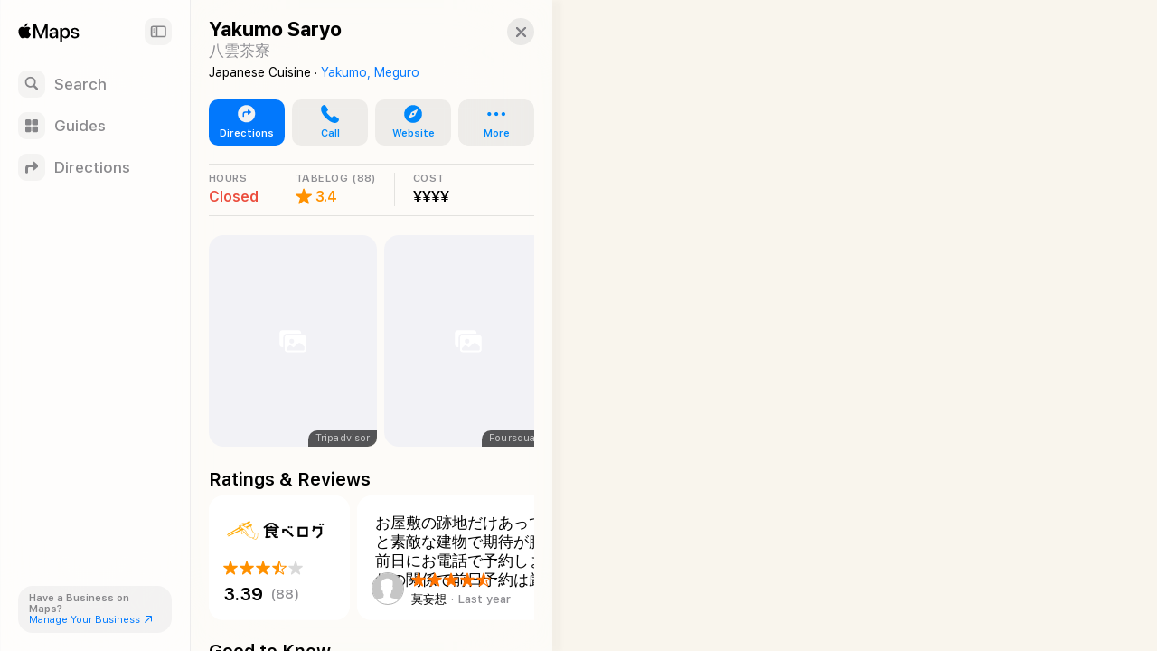

--- FILE ---
content_type: text/html; charset=utf-8
request_url: https://maps.apple.com/place?address=4-7%2C%20Yakumo%203-Ch%C5%8Dme%2C%20Meguro%2C%20Tokyo%2C%20Japan%20152-0023&coordinate=35.6190625%2C139.6675492&name=Yakumo%20Saryo&place-id=IDC4DA5DCF6F4C3A3&_provider=9902
body_size: 12747
content:
<!DOCTYPE html><html lang="en-US" dir="ltr"><head><meta charset="utf-8"><meta name="viewport" content="width=device-width, initial-scale=1.0, user-scalable=no"><meta name="format-detection" content="address=no"><title>Yakumo Saryo in Meguro, Tokyo, Japan - Apple Maps</title><meta name="referrer" content="origin"><meta name="color-scheme" content="light dark"><meta name="apple-itunes-app" content="app-id=915056765"><link rel="canonical" href="https://maps.apple.com/place?place-id=IDC4DA5DCF6F4C3A3"><meta property="place:location:latitude" content="35.6190625"><meta property="place:location:longitude" content="139.6675492"><meta property="og:title" content="Yakumo Saryo"><meta property="og:image" content="https://snapshot.apple-mapkit.com/api/v1/snapshot?center=35.6190625,139.6675492&amp;spn=0.008993300000000204,0.011063100000001214&amp;annotations=%5B%7B%22point%22%3A%2235.6190625%2C139.6675492%22%2C%22markerStyle%22%3A%22large%22%2C%22attrs%22%3A%227db693%3B4%3A10%2C6%3A264%2C10%3A0%2C82%3A1%2C85%3A15%2C89%3A3%2C164%3A1%2C193%3A1%22%7D%5D&amp;size=450x300&amp;scale=2&amp;teamId=C5U892736Y&amp;keyId=GJ5GZDFL89&amp;signature=8o8mjmTB8XDvojrm8OsK_3G1Uwi6JA7PMyAgm9tvUJDtlXX2GYQzGgHJQprPKNOeh0cOTQkdlSgr-98HdpnhOg"><meta property="og:image:width" content="450"><meta property="og:image:height" content="300"><meta property="twitter:card" content="summary_large_image"><meta name="description" content=" View details about Yakumo Saryo in Meguro, Tokyo, Japan on Apple Maps. Address, driving directions, images, nearby attractions and more."><link rel="stylesheet" href="https://www.apple.com/wss/fonts/?families=SF+Pro,v4|SF+Pro+Icons,v3"><link rel="stylesheet" href="/static/maps-app-web-client/apl/apl/apl.css"><link rel="stylesheet" href="/static/maps-app-web-client/smartcard.css?appVersion=1.5.324"><link rel="stylesheet" href="/static/maps-app-web-client/_common.css?appVersion=1.5.324"><link rel="stylesheet" href="/static/shell.css?appVersion=1.5.324"><link rel="stylesheet" href="/static/maps-app-web-client/search.css?appVersion=1.5.324"><link rel="preconnect" href="https://cdn.apple-mapkit.com" crossorigin><link rel="icon" type="image/png" sizes="120x120" href="/static/maps-app-web-client/images/maps-app-icon-120x120.png"><link rel="apple-touch-icon" href="/static/maps-app-web-client/images/maps-app-icon-180x180.png"><link rel="apple-touch-icon" sizes="120x120" href="/static/maps-app-web-client/images/maps-app-icon-120x120.png"><link rel="apple-touch-icon" sizes="152x152" href="/static/maps-app-web-client/images/maps-app-icon-152x152.png"><link rel="apple-touch-icon" sizes="167x167" href="/static/maps-app-web-client/images/maps-app-icon-167x167.png"><link rel="apple-touch-icon" sizes="180x180" href="/static/maps-app-web-client/images/maps-app-icon-180x180.png"><script src="/static/maps-app-web-client/mapkitjs/mapkit.core.js?appVersion=1.5.324" data-dist-url="/static/maps-app-web-client/mapkitjs" data-libraries="map,services,spi,spi-services" data-callback="mapkitCallback" data-token="eyJhbGciOiJFUzI1NiIsInR5cCI6IkpXVCIsImtpZCI6IkdKNUdaREZMODkifQ.eyJpc3MiOiJDNVU4OTI3MzZZIiwib3JpZ2luIjoiaHR0cHM6Ly9iZXRhLm1hcHMuYXBwbGUuY29tLGh0dHBzOi8vbWFwcy5hcHBsZS5jb20iLCJpYXQiOjE3NjkyODQwOTMsImV4cCI6MTc3OTY1MjA5M30.hUMA2dI6KHt7h6AzEIbSkC4PiOuUNaSz0KP4loYYfNvAC4lnGcwudGXilcjiAD4QLF1AG5OBCj9iIn_SIv3IBw" async></script><script defer src="/static/shell.js?appVersion=1.5.324"></script><script type="application/ld+json">{
    "@context": "https://schema.org",
    "@type": "Organization",
    "name": "Apple Maps",
    "alternateName": [
        " Maps",
        "Maps"
    ],
    "url": "https://maps.apple.com/",
    "logo": "https://maps.apple.com/static/maps-app-web-client/images/maps-app-icon-180x180.png",
    "sameAs": [
        "https://en.wikipedia.org/wiki/Apple_Maps",
        "https://www.wikidata.org/wiki/Q276101"
    ],
    "parentOrganization": {
        "@type": "Organization",
        "name": "Apple",
        "url": "https://www.apple.com/",
        "sameAs": [
            "https://x.com/Apple",
            "https://www.linkedin.com/company/apple",
            "https://en.wikipedia.org/wiki/Apple_Inc.",
            "https://www.wikidata.org/wiki/Q312"
        ]
    }
} </script></head><body><div id="shell-wrapper" class="ssr no-card"><div id="shell-overlay"></div><div id="shell-custom-header"><div class="mw-inner"><div id="shell-custom-header-portal" aria-hidden="true"></div></div></div><div id="shell-container"><div id="shell-map-outer"><div id="shell-map" role="application" aria-label="Map"></div><div id="shell-map-overlay"></div><div id="shell-map-controls"></div></div></div><div id="shell-nav"><div class="mw-nav-bar"><div class="nav-header"><div class="mw-left-section"><div role="text" lang="en-US" class="mw-brand" aria-label="Apple Maps"></div><h1 class="visually-hidden">Apple Maps</h1><span class="beta-pill"><svg viewBox="0 0 42 19"><g fill="none"><rect width="42" height="19" rx="9.5"></rect><path fill="#fff" d="M9.32 13h2.352c.502 0 .932-.08 1.29-.24.357-.16.633-.388.826-.685.193-.297.29-.65.29-1.061v-.01c0-.306-.067-.58-.199-.824a1.616 1.616 0 0 0-.555-.594 1.876 1.876 0 0 0-.834-.278v-.082a1.39 1.39 0 0 0 .628-.279c.186-.145.334-.325.445-.54.11-.214.165-.444.165-.69v-.01c0-.36-.085-.67-.255-.932a1.654 1.654 0 0 0-.729-.607c-.316-.143-.694-.214-1.136-.214H9.32v.894h2.032c.405 0 .72.092.944.275.225.184.338.442.338.774v.01c0 .34-.124.6-.372.778-.247.178-.613.267-1.098.267H9.32v.835h2.065c.344 0 .632.043.865.13.233.085.408.213.526.383.118.17.177.382.177.633v.01c0 .378-.127.666-.382.865-.255.199-.629.298-1.121.298H9.32V13Zm-.55 0h1.098V5.954H8.771V13Zm6.823 0h4.476v-.947H16.69V9.867h3.198v-.91H16.69V6.9h3.38v-.947h-4.477zm7.957 0h1.096V6.9h2.214v-.946h-5.524v.947h2.213zm3.42 0h1.153l1.943-5.809h.334V5.954h-.886L26.97 13Zm1.226-1.904h3.822l-.305-.878h-3.21l-.307.878ZM32.09 13h1.153L30.7 5.954h-.553v1.237L32.09 13Z"></path></g></svg></span></div><button class="nav-expand-button" tabindex="0" aria-expanded="true" aria-controls="shell-nav" aria-label="Sidebar"><span class="sc-symbol sidebar-left-semibold"></span></button></div><div class="nav-button-group"><button class="nav-button search-button" tabindex="0" aria-label="Search"><span class="nav-icon search-icon"><span class="sc-symbol magnifyingglass-semibold"></span></span><span class="nav-label">Search</span></button><button class="nav-button guides-button" tabindex="0" aria-label="Guides"><span class="nav-icon guides-icon"><span class="sc-symbol square-grid-2x2-fill-semibold"></span></span><span class="nav-label">Guides</span></button><button class="nav-button directions-button" tabindex="0" aria-label="Directions"><span class="nav-icon directions-icon"><span class="sc-symbol arrow-triangle-turn-up-right-semibold"></span></span><span class="nav-label">Directions</span></button></div><section class="bc-pill"><div class="bc-link-question">Have a Business on Maps?</div><a class="bc-link" href="https://businessconnect.apple.com/?utm_source=maps.apple.com" target="_blank" tabindex="0"><span>Manage Your Business</span><span class="sc-symbol arrow-up-right"></span></a></section></div></div><div id="shell-tray"><div id="shell-tray-bg"></div><div id="shell-tray-card-container"><div class="mw-card" data-ref="15874526630005490595" module-type="place"><div class="mw-card-handle"></div><div class="mw-inner"><div class="sc-container sc-room-for-close" tabindex="-1"><div class="sc-fixed-header"><h1 class="sc-header-title mw-shell-custom-header" aria-hidden="true" dir="auto">Yakumo Saryo</h1></div><div class="button-container"><div aria-label="Close" class="mw-close" role="button" tabindex="0"><div class="sc-symbol xmark"></div></div></div><div class="sc-container-inner"><div id="axHeader" class="sc-header-container"><h1 class="sc-header-title" dir="auto">Yakumo Saryo</h1><div class="sc-header-subtitle">八雲茶寮</div><div class="sc-header-containment-feature"><span>Japanese Cuisine · </span><a href="/place?auid=9694125078621529934&amp;lsp=9902" data-shell-nav="{&quot;muid&quot;:&quot;9694125078621529934&quot;,&quot;resultProviderId&quot;:9902}" class="sc-header-contained-place">Yakumo, Meguro</a></div></div><div class="sc-container-content"><div id="axUnifiedActionRow" class="sc-unified-action-row-container"><a class="sc-primary-button sc-unified-action-row-item" href="/directions?destination=Yakumo%20Saryo%2C%204-7%2C%20Yakumo%203-Ch%C5%8Dme%2C%20Meguro%2C%20Tokyo%2C%20Japan%20152-0023&amp;destination-place-id=IDC4DA5DCF6F4C3A3&amp;mode=driving" data-directions-link="true" data-ref="15874526630005490595"><div class="sc-icon"><div class="sc-symbol arrow-triangle-turn-up-right-circle-fill"></div></div><div class="sc-unified-action-row-title">Directions</div></a><a href="tel:+81357311620" class="sc-unified-action-row-item" role="button" id="axUnifiedActionRowItem-Call" tabindex="0" aria-label="Call"><div class="sc-icon"><div class="sc-symbol phone-fill"></div></div><div class="sc-unified-action-row-title mw-dir-label">Call</div></a><a href="https://yakumosaryo.jp" target="_blank" class="sc-unified-action-row-item" role="button" id="axUnifiedActionRowItem-Website" tabindex="0" aria-label="Website"><div class="sc-icon"><div class="sc-symbol safari-fill"></div></div><div class="sc-unified-action-row-title mw-dir-label">Website</div></a><div class="mw-popup-menu"><ui-menu offsetLeft="6" offsetTop="2" containerBasis="#shell-tray"><div class="mw-controls" aria-haspopup="menu" tabindex="0" data-menu-index="0"><div class="mw-toggle" tabindex="-1"><a class="sc-unified-action-row-item"><div class="sc-icon"><div class="sc-symbol ellipsis"></div></div><div class="sc-unified-action-row-title mw-dir-label">More</div></a></div></div><div class="mw-menu-wrapper closed"><div class="mw-menu"><div class="mw-content"><div class="mw-popup-menu-row-item"><a href="https://businessconnect.apple.com/?claimId=15874526630005490595&amp;utm_source=maps.apple.com" target="_blank" class="mw-popup-menu-row-content" tabindex="0"><div tabindex="-1"><div class="mw-popup-menu-row-item-title">Claim This Place</div><div class="sc-icon"><div class="sc-symbol checkmark-seal"></div></div></div></a></div></div></div></div></ui-menu></div></div><div id="axRibbon" class="sc-ribbon-container sc-ribbon-hairline"><horizontal-pages offset="20" snapPosition="start"><div class="mw-scrollable"><div class="sc-ribbon-item sc-hours clickable"><div class="sc-ribbon-header">HOURS</div><div class="sc-ribbon-content"><div class="sc-place-closed">Closed</div></div></div><div class="sc-ribbon-item sc-rating"><div class="sc-ribbon-header" aria-label="88 Ratings on Tabelog"><div class="sc-ribbon-header-text">TABELOG</div><div>(88)</div></div><div class="sc-ribbon-content"><div class="sc-medium-rating"><div class="sc-icon"><div class="sc-symbol star-fill" aria-label="3.39 out of 5 stars"></div></div></div><div class="sc-value">3.4</div></div></div><div class="sc-ribbon-item sc-price-range"><div class="sc-ribbon-header">COST</div><div class="sc-ribbon-content" aria-label="Prices: 4 out of 4"><span class="">¥</span><span class="">¥</span><span class="">¥</span><span class="">¥</span></div></div></div><div class="mw-controls"><div class="sc-arrow-buttons"><button class="mw-back" aria-label="Back" type="button"><div class="sc-symbol chevron-compact-left"></div></button><button class="mw-forward" aria-label="Forward" type="button"><div class="sc-symbol chevron-compact-right"></div></button></div></div></horizontal-pages></div><div id="axPhotos" class="sc-photos"><horizontal-pages offset="20" snapPosition="start"><div class="mw-scrollable"><a class="sc-photo-item sc-item" href="#" target="_blank" rel="noopener" data-shell-gallery="{&quot;index&quot;:0,&quot;displayFullScreenPhotoGallery&quot;:true,&quot;showingAlbums&quot;:false,&quot;poiTitle&quot;:&quot;Yakumo Saryo&quot;}" tabindex="0"><scheduled-image urls="{&quot;default&quot;:{&quot;2&quot;:&quot;https://media-cdn.tripadvisor.com/media/photo-s/17/5d/a8/f5/photo2jpg.jpg&quot;}}" serial="true" lazyLoad="true" scrollRoot=".mw-scrollable" scrollRootKey="8-158745266300054905951769284093986" axLabel="Yakumo Saryo" role="img"></scheduled-image><div class="sc-photo-item-attribution">Tripadvisor</div></a><a class="sc-photo-item sc-item" href="#" target="_blank" rel="noopener" data-shell-gallery="{&quot;index&quot;:1,&quot;displayFullScreenPhotoGallery&quot;:true,&quot;showingAlbums&quot;:false,&quot;poiTitle&quot;:&quot;Yakumo Saryo&quot;}" tabindex="0"><scheduled-image urls="{&quot;default&quot;:{&quot;2&quot;:&quot;https://irs1.4sqi.net/img/general/600x600/363098_UF8kZ4FAEmdl6yA8m3PdoShEMYE3hB7aalDb5BDbRs4.jpg&quot;}}" serial="true" lazyLoad="true" scrollRoot=".mw-scrollable" scrollRootKey="8-158745266300054905951769284093986" axLabel="Photo from Foursquare" role="img"></scheduled-image><div class="sc-photo-item-attribution">Foursquare</div></a><a class="sc-photo-item sc-item" href="#" target="_blank" rel="noopener" data-shell-gallery="{&quot;index&quot;:2,&quot;displayFullScreenPhotoGallery&quot;:true,&quot;showingAlbums&quot;:false,&quot;poiTitle&quot;:&quot;Yakumo Saryo&quot;}" tabindex="0"><scheduled-image urls="{&quot;default&quot;:{&quot;2&quot;:&quot;https://media-cdn.tripadvisor.com/media/photo-s/08/97/14/82/caption.jpg&quot;}}" serial="true" lazyLoad="true" scrollRoot=".mw-scrollable" scrollRootKey="8-158745266300054905951769284093986" axLabel="八雲茶寮" role="img"></scheduled-image><div class="sc-photo-item-attribution">Tripadvisor</div></a><a class="sc-photo-item sc-item" href="#" target="_blank" rel="noopener" data-shell-gallery="{&quot;index&quot;:3,&quot;displayFullScreenPhotoGallery&quot;:true,&quot;showingAlbums&quot;:false,&quot;poiTitle&quot;:&quot;Yakumo Saryo&quot;}" tabindex="0"><scheduled-image urls="{&quot;default&quot;:{&quot;2&quot;:&quot;https://tblg.k-img.com/restaurant/images/Rvw/292155/cb35a8b42cffa3c0c3851474c6de072e.jpg&quot;}}" serial="true" lazyLoad="true" scrollRoot=".mw-scrollable" scrollRootKey="8-158745266300054905951769284093986" axLabel="Photo from Tabelog" role="img"></scheduled-image><div class="sc-photo-item-attribution">Tabelog</div></a><a class="sc-photo-item sc-item" href="#" target="_blank" rel="noopener" data-shell-gallery="{&quot;index&quot;:4,&quot;displayFullScreenPhotoGallery&quot;:true,&quot;showingAlbums&quot;:false,&quot;poiTitle&quot;:&quot;Yakumo Saryo&quot;}" tabindex="0"><scheduled-image urls="{&quot;default&quot;:{&quot;2&quot;:&quot;https://irs1.4sqi.net/img/general/600x600/2778044_wysU3A0ffer6iZWQqqQBtMip2blWDMgzv-S_t9rZA9s.jpg&quot;}}" serial="true" lazyLoad="true" scrollRoot=".mw-scrollable" scrollRootKey="8-158745266300054905951769284093986" axLabel="Photo from Foursquare" role="img"></scheduled-image><div class="sc-photo-item-attribution">Foursquare</div></a><a class="sc-photo-item sc-item" href="#" target="_blank" rel="noopener" data-shell-gallery="{&quot;index&quot;:5,&quot;displayFullScreenPhotoGallery&quot;:true,&quot;showingAlbums&quot;:false,&quot;poiTitle&quot;:&quot;Yakumo Saryo&quot;}" tabindex="0"><scheduled-image urls="{&quot;default&quot;:{&quot;2&quot;:&quot;https://media-cdn.tripadvisor.com/media/photo-s/0e/a2/49/a2/dsc-1499-largejpg.jpg&quot;}}" serial="true" lazyLoad="true" scrollRoot=".mw-scrollable" scrollRootKey="8-158745266300054905951769284093986" axLabel="Photo from Tripadvisor" role="img"></scheduled-image><div class="sc-photo-item-attribution">Tripadvisor</div></a><a class="sc-photo-item sc-item" href="#" target="_blank" rel="noopener" data-shell-gallery="{&quot;index&quot;:6,&quot;displayFullScreenPhotoGallery&quot;:true,&quot;showingAlbums&quot;:false,&quot;poiTitle&quot;:&quot;Yakumo Saryo&quot;}" tabindex="0"><scheduled-image urls="{&quot;default&quot;:{&quot;2&quot;:&quot;https://irs1.4sqi.net/img/general/600x600/5269748_tqeoyk61knHFGxZJ9MUCLTOOjUi-p_ev51SvNBtrEjI.jpg&quot;}}" serial="true" lazyLoad="true" scrollRoot=".mw-scrollable" scrollRootKey="8-158745266300054905951769284093986" axLabel="Photo from Foursquare" role="img"></scheduled-image><div class="sc-photo-item-attribution">Foursquare</div></a><a class="sc-photo-item sc-item" href="#" target="_blank" rel="noopener" data-shell-gallery="{&quot;index&quot;:7,&quot;displayFullScreenPhotoGallery&quot;:true,&quot;showingAlbums&quot;:false,&quot;poiTitle&quot;:&quot;Yakumo Saryo&quot;}" tabindex="0"><scheduled-image urls="{&quot;default&quot;:{&quot;2&quot;:&quot;https://tblg.k-img.com/restaurant/images/Rvw/292155/d8281a2af2c034a84f92915155f3173f.jpg&quot;}}" serial="true" lazyLoad="true" scrollRoot=".mw-scrollable" scrollRootKey="8-158745266300054905951769284093986" axLabel="Photo from Tabelog" role="img"></scheduled-image><div class="sc-photo-item-attribution">Tabelog</div></a><a class="sc-photo-item sc-item" href="#" target="_blank" rel="noopener" data-shell-gallery="{&quot;index&quot;:8,&quot;displayFullScreenPhotoGallery&quot;:true,&quot;showingAlbums&quot;:false,&quot;poiTitle&quot;:&quot;Yakumo Saryo&quot;}" tabindex="0"><scheduled-image urls="{&quot;default&quot;:{&quot;2&quot;:&quot;https://media-cdn.tripadvisor.com/media/photo-s/08/97/14/6c/caption.jpg&quot;}}" serial="true" lazyLoad="true" scrollRoot=".mw-scrollable" scrollRootKey="8-158745266300054905951769284093986" axLabel="八雲茶寮" role="img"></scheduled-image><div class="sc-photo-item-attribution">Tripadvisor</div></a><a class="sc-photo-item sc-item" href="#" target="_blank" rel="noopener" data-shell-gallery="{&quot;index&quot;:9,&quot;displayFullScreenPhotoGallery&quot;:true,&quot;showingAlbums&quot;:false,&quot;poiTitle&quot;:&quot;Yakumo Saryo&quot;}" tabindex="0"><scheduled-image urls="{&quot;default&quot;:{&quot;2&quot;:&quot;https://media-cdn.tripadvisor.com/media/photo-s/17/5d/a8/f6/photo3jpg.jpg&quot;}}" serial="true" lazyLoad="true" scrollRoot=".mw-scrollable" scrollRootKey="8-158745266300054905951769284093986" axLabel="Yakumo Saryo" role="img"></scheduled-image><div class="sc-photo-item-attribution">Tripadvisor</div></a></div><div class="mw-controls"><div class="sc-arrow-buttons"><button class="mw-back" aria-label="Back" type="button"><div class="sc-symbol chevron-compact-left"></div></button><button class="mw-forward" aria-label="Forward" type="button"><div class="sc-symbol chevron-compact-right"></div></button></div></div></horizontal-pages></div><div class="sc-section-header-container"><h2 class="sc-section-header-title">Ratings &amp; Reviews</h2></div><div id="axRatingsReview" class="sc-rating-reviews"><horizontal-pages offset="20" snapPosition="start"><div class="mw-scrollable"><a class="sc-rating-container sc-item" href="https://tabelog.com/apple_maps_action?id=13111374" target="_blank" rel="noopener" tabindex="0"><div class="sc-vendor"><picture class="sc-vendor-logo"><source srcSet="https://gspe21-ssl.ls.apple.com/attributionsearch/snippet-tabelog-logo-1@2x.png 2x, https://gspe21-ssl.ls.apple.com/attributionsearch/snippet-tabelog-logo-1@3x.png 3x" media="(prefers-color-scheme: dark)"/><source srcSet="https://gspe21-ssl.ls.apple.com/attributionsearch/button-tabelog-1@2x.png 2x, https://gspe21-ssl.ls.apple.com/attributionsearch/button-tabelog-1@3x.png 3x"/><img src="https://gspe21-ssl.ls.apple.com/attributionsearch/button-tabelog-1@2x.png" alt="Tabelog"/></picture><picture class="sc-vendor-logo sc-dark-vendor-logo"><source srcSet="https://gspe21-ssl.ls.apple.com/attributionsearch/snippet-tabelog-logo-1@2x.png 2x, https://gspe21-ssl.ls.apple.com/attributionsearch/snippet-tabelog-logo-1@3x.png 3x"/><img src="https://gspe21-ssl.ls.apple.com/attributionsearch/snippet-tabelog-logo-1@2x.png" alt="Tabelog"/></picture></div><footer><div class="sc-rating"><div class="sc-value"><div class="sc-medium-rating" aria-label="3.39 out of 5 stars"><div class="sc-icon"><span class="sc-symbol star-fill sc-active" aria-label="Star"></span></div><div class="sc-icon"><span class="sc-symbol star-fill sc-active" aria-label="Star"></span></div><div class="sc-icon"><span class="sc-symbol star-fill sc-active" aria-label="Star"></span></div><div class="sc-icon"><span class="sc-symbol star-lefthalf-fill sc-active" aria-label="Half Star"></span></div><div class="sc-icon"><span class="sc-symbol star-fill" aria-label="Inactive Star"></span></div></div></div></div><div class="sc-short-rating"><div class="sc-value"><div class="sc-medium-rating" aria-label="3.39 out of 5 stars"><span class="sc-score">3.39</span></div><div class="sc-total-ratings" aria-label="88 reviews on Tabelog">(88)</div></div></div></footer></a><a class="sc-review sc-item" dir="ltr" href="https://tabelog.com/apple_maps_action?id=13111374&amp;component=review&amp;cid=205483366&amp;action=view&amp;language=en-US" target="_blank"><div class="sc-review-snippet">お屋敷の跡地だけあって立派な石垣と素敵な建物で期待が膨らみます♪ 前日にお電話で予約しました。 仕入れの関係で前日予約は厳しいと伺っていたので心配していましたが、快く受けて入れくださってよかったです。 春の食材を使ったお料理の数々。 食材を最大限に活かし、お出汁も丁寧にとってあるので身体に染み...</div><footer dir="ltr"><div class="sc-reviewer-avatar"><div class="sc-inner" aria-label="User profile image for 莫妄想"></div></div><div class="sc-rating"><div class="sc-value"><div class="sc-max-rating" aria-label="4.4 out of 5 stars"><div class="sc-icon"><span class="sc-symbol star-fill sc-active" aria-label="Star"></span></div><div class="sc-icon"><span class="sc-symbol star-fill sc-active" aria-label="Star"></span></div><div class="sc-icon"><span class="sc-symbol star-fill sc-active" aria-label="Star"></span></div><div class="sc-icon"><span class="sc-symbol star-fill sc-active" aria-label="Star"></span></div><div class="sc-icon"><span class="sc-symbol star-lefthalf-fill sc-active" aria-label="Half Star"></span></div></div></div></div><div class="sc-value"><div class="sc-reviewer-name" dir="ltr">莫妄想</div><div class="sc-review-time">Last year</div></div></footer></a></div><div class="mw-controls"><div class="sc-arrow-buttons"><button class="mw-back" aria-label="Back" type="button"><div class="sc-symbol chevron-compact-left"></div></button><button class="mw-forward" aria-label="Forward" type="button"><div class="sc-symbol chevron-compact-right"></div></button></div></div></horizontal-pages></div><div class="sc-section-header-container"><h2 class="sc-section-header-title">Good to Know</h2></div><div id="axGoodToKnow" class="sc-platter-container sc-good-to-know" data-count="4"><div class="sc-amenity"><div class="sc-icon"><div class="sc-symbol barservicefullbar"></div></div><div class="sc-amenity-name">Full Bar</div></div><div class="sc-amenity"><div class="sc-icon"><div class="sc-symbol person-3-fill"></div></div><div class="sc-amenity-name">Good for Groups</div></div><div class="sc-amenity"><div class="sc-icon"><div class="sc-symbol reservations"></div></div><div class="sc-amenity-name">Accepts Reservations</div></div><div class="sc-amenity"><div class="sc-icon"><div class="sc-symbol creditcard-fill"></div></div><div class="sc-amenity-name">Accepts Credit Cards</div></div></div><div class="sc-section-header-container"><h2 class="sc-section-header-title">Featured</h2></div><div id="axGuides" class="sc-featured-guides"><section class="mw-guide-list"><div class="mw-guide-list-items"><horizontal-pages offset="20" snapPosition="start"><div class="mw-scrollable"><a class="mw-brick" data-guide-ref="{&quot;muid&quot;:&quot;1180752481079908765&quot;,&quot;resultProviderId&quot;:9902}"><scheduled-image urls="{&quot;default&quot;:{&quot;1&quot;:&quot;https://is1-ssl.mzstatic.com/image/thumb/nnoGHEv0vVKzMnX42NKEdw/332x422bb.jpg&quot;,&quot;2&quot;:&quot;https://is1-ssl.mzstatic.com/image/thumb/nnoGHEv0vVKzMnX42NKEdw/664x844bb.jpg&quot;,&quot;3&quot;:&quot;https://is1-ssl.mzstatic.com/image/thumb/nnoGHEv0vVKzMnX42NKEdw/996x1266bb.jpg&quot;},&quot;webp&quot;:{&quot;1&quot;:&quot;https://is1-ssl.mzstatic.com/image/thumb/nnoGHEv0vVKzMnX42NKEdw/332x422bb.webp&quot;,&quot;2&quot;:&quot;https://is1-ssl.mzstatic.com/image/thumb/nnoGHEv0vVKzMnX42NKEdw/664x844bb.webp&quot;,&quot;3&quot;:&quot;https://is1-ssl.mzstatic.com/image/thumb/nnoGHEv0vVKzMnX42NKEdw/996x1266bb.webp&quot;}}" serial="true" lazyLoad="false" scrollRoot=".mw-scrollable" scrollRootKey="sc-mod-FeaturedGuides-13" role="img"></scheduled-image><div class="mw-brick-gradient"></div><div class="mw-brick-content"><div class="mw-cc-publisher mw-brick-logo" aria-label="Louis Vuitton City Guide" dir="ltr"><picture><source srcSet="https://cdn.apple-mapkit.com/md/v1/icon?subtype=logo&amp;id=1000374&amp;scale=1&amp;accessKey=1769285404_5221709426072729138_%2F_fTOA01tby%2FnuF6Gkd4ZwjtL4TJHXQfb6mnj1w4mxn7g%3D&amp;v=2601241 1x, https://cdn.apple-mapkit.com/md/v1/icon?subtype=logo&amp;id=1000374&amp;scale=2&amp;accessKey=1769285404_5221709426072729138_%2F_fTOA01tby%2FnuF6Gkd4ZwjtL4TJHXQfb6mnj1w4mxn7g%3D&amp;v=2601241 2x, https://cdn.apple-mapkit.com/md/v1/icon?subtype=logo&amp;id=1000374&amp;scale=3&amp;accessKey=1769285404_5221709426072729138_%2F_fTOA01tby%2FnuF6Gkd4ZwjtL4TJHXQfb6mnj1w4mxn7g%3D&amp;v=2601241 3x"/><img src="https://cdn.apple-mapkit.com/md/v1/icon?subtype=logo&amp;id=1000374&amp;scale=1&amp;accessKey=1769285404_5221709426072729138_%2F_fTOA01tby%2FnuF6Gkd4ZwjtL4TJHXQfb6mnj1w4mxn7g%3D&amp;v=2601241" alt="Louis Vuitton City Guide"/></picture></div><h3 class="mw-brick-title" dir="ltr">24 Hours in Tokyo</h3></div></a></div><div class="mw-controls"><div class="sc-arrow-buttons"><button class="mw-back" aria-label="Back" type="button"><div class="sc-symbol chevron-compact-left"></div></button><button class="mw-forward" aria-label="Forward" type="button"><div class="sc-symbol chevron-compact-right"></div></button></div></div></horizontal-pages></div></section></div><div class="sc-section-header-container sc-details-title"><h2 class="sc-section-header-title">Details</h2></div><div id="axDetails" class="sc-place-details"><div id="axHours" class="sc-platter-container sc-business-hours"><foldable-element foldedFullToggle="true" unfoldedFullToggle="true"><div class="mw-folded-content"><section class="sc-platter-cell"><header><h3 class="sc-platter-cell-title">Hours</h3></header><div class="sc-platter-cell-content"><div class="sc-todays-row-hours" id="axHoursSummaryHours"></div><div class="sc-opening-state sc-place-closed-today" id="axHoursSummaryClosedTodayState">Closed Today</div></div></section></div><div class="mw-unfolded-content"><section class="sc-platter-cell"><header><h3 class="sc-platter-cell-title">Hours</h3></header><div class="sc-platter-cell-content"><div class="sc-hours-unfolded"><div class="sc-opening-row"><div class="sc-opening-state sc-place-closed-today">Closed Today</div></div><div class="sc-hours-row" role="text"><div class="sc-day-range sc-hours-day">Sunday</div><div class="sc-hours-range"><div class="sc-time-range">Closed</div></div></div><div class="sc-hours-row" role="text"><div class="sc-day-range sc-hours-day">Mon – Sat</div><div class="sc-hours-range"><div class="sc-time-range"><span>9:00</span><span class="sc-time-period">AM</span><span> - </span><span>5:00</span><span class="sc-time-period">PM</span></div><div class="sc-time-range"><span>6:00</span><span class="sc-time-period">PM</span><span> - </span><span>9:30</span><span class="sc-time-period">PM</span></div></div></div></div></div></section></div><div class="mw-controls"><button class="mw-toggle" aria-expanded="false"><div class="sc-symbol chevron-down"></div></button></div></foldable-element></div><div class="sc-platter-container "><section class="sc-platter-cell"><a href="https://yakumosaryo.jp" target="_blank"><header class="none"><h3 class="sc-platter-cell-title">Website</h3></header><div class="sc-platter-cell-content sc-website">yakumosaryo.jp</div></a></section><section class="sc-platter-cell"><a aria-label="Call +81 3 5731 1620" href="tel:+81357311620"><header class="sc-platter-cell-hairline-top"><h3 class="sc-platter-cell-title">Phone</h3></header><bdo class="sc-platter-cell-content sc-phone-number" dir="ltr">+81 3 5731 1620</bdo></a></section><section class="sc-platter-cell"><a class="sc-address" href="/directions?destination=Yakumo%20Saryo%2C%204-7%2C%20Yakumo%203-Ch%C5%8Dme%2C%20Meguro%2C%20Tokyo%2C%20Japan%20152-0023&amp;destination-place-id=IDC4DA5DCF6F4C3A3&amp;mode=driving" data-directions-link="true" data-ref="15874526630005490595"><header class="sc-platter-cell-hairline-top"><h3 class="sc-platter-cell-title with-sc-icon">Address</h3></header><div class="sc-platter-cell-content with-sc-icon"><div class="mw-dir-label" dir="ltr">4-7, Yakumo 3-Chōme</div><div class="mw-dir-label" dir="ltr">Meguro, Tokyo</div><div class="mw-dir-label" dir="ltr">Japan 152-0023</div></div><div class="sc-icon"><div class="sc-symbol arrow-triangle-turn-up-right-circle-fill"></div></div></a></section></div><span class="sc-attribution-link">More on <a href="https://tabelog.com/apple_maps_action?id=13111374&amp;action=view&amp;language=en-US" target="_blank" rel="noopener">Tabelog</a></span></div><div id="axActionFooter" class="sc-action-footer sc-platter-container"><a class="sc-poi-claim sc-platter-cell" href="https://businessconnect.apple.com/?claimId=15874526630005490595&amp;utm_source=maps.apple.com" target="_blank" rel="noopener" tabindex="0"><div class="sc-icon"><div class="sc-symbol checkmark-seal-fill"></div></div><span class="sc-poi-claim-label">Claim This Place</span></a></div><div class="sc-scrollbar-bump"></div></div></div></div></div></div></div></div></div><script id="shell-props" type="application/json">{"initialState":{"requiredBundles":["/static/maps-app-web-client/smartcard.js?appVersion=1.5.324","/static/maps-app-web-client/search.js?appVersion=1.5.324"],"cards":[{"ref":"15874526630005490595","module":8,"opts":{"ref":"15874526630005490595","customShellHeader":false,"photoCarouselScrollRootKey":"8-158745266300054905951769284093986"}}],"map":{"annotations":[{"ref":"15874526630005490595","title":"Yakumo Saryo","center":[35.6190625,139.6675492],"iconInfo":{"styleAttributes":"4:10,6:264,10:0,82:1,85:15,89:3,164:1,193:1"},"bounds":{"southLat":35.6145658,"westLng":139.6620176,"northLat":35.6235591,"eastLng":139.6730807,"mapRegionSourceType":"REV_POINT_PADDED"},"selected":true,"subtitle":null,"muid":"15874526630005490595"}],"allowWheelToZoom2":true,"fallbackIconInfo":{"styleAttributes":"6:223,4:226,82:1,89:1"}},"selectedCardRef":"15874526630005490595","placeCache":{"15874526630005490595":{"muid":"15874526630005490595","resultProviderId":"9902","isExternalVisibleId":true,"placecardLayoutData":{"layoutConfigurations":[{"applicationIds":["com.apple.Maps"],"platformType":"PLATFORM_TYPE_IOS","modules":[{"type":"MODULE_TYPE_TITLE"},{"type":"MODULE_TYPE_UNIFIED_ACTION_ROW","configuration":{"type":"MODULE_CONFIGURATION_TYPE_UNIFIED_ACTIONS","value":{"unifiedActionModuleConfiguration":{"buttonItems":[{"type":"BUTTON_TYPE_DIRECTIONS"},{"type":"BUTTON_TYPE_CALL"},{"type":"BUTTON_TYPE_WEBSITE"},{"type":"BUTTON_TYPE_GROUP","groupParams":{"groupButtonType":"GROUP_BUTTON_TYPE_GROUP","groupData":{"titles":[],"buttonItems":[{"type":"BUTTON_TYPE_SAVE_TO_LIBRARY"},{"type":"BUTTON_TYPE_ADD_TO_GUIDES"},{"type":"BUTTON_TYPE_ADD_A_NOTE"},{"type":"BUTTON_TYPE_ADD_PHOTOS"},{"type":"BUTTON_TYPE_DOWNLOAD"},{"type":"BUTTON_TYPE_ADD_TO_FAVORITES"}]}}}]}}}},{"type":"MODULE_TYPE_PLACE_RIBBON","configuration":{"type":"MODULE_CONFIGURATION_TYPE_PLACE_RIBBON","value":{"ribbonModuleConfiguration":{"ribbonItems":[{"type":"RIBBON_ITEM_TYPE_HOURS"},{"type":"RIBBON_ITEM_TYPE_RATINGS"},{"type":"RIBBON_ITEM_TYPE_CALL_TO_ACTION"},{"type":"RIBBON_ITEM_TYPE_PRICE"},{"type":"RIBBON_ITEM_TYPE_DISTANCE_FROM_CURRENT_LOCATION"}]}}}},{"type":"MODULE_TYPE_NOTE"},{"type":"MODULE_TYPE_QUESTIONNAIRE_SUGGESTION"},{"type":"MODULE_TYPE_PHOTOS"},{"type":"MODULE_TYPE_ANNOTATED_PICTURE"},{"type":"MODULE_TYPE_PLACE_QUESTIONNAIRE"},{"type":"MODULE_TYPE_HOURS"},{"type":"MODULE_TYPE_REVIEW_AND_RATING"},{"type":"MODULE_TYPE_COLLECTIONS"},{"type":"MODULE_TYPE_ANNOTATED_LIST"},{"type":"MODULE_TYPE_BUSINESS_INFOS"},{"type":"MODULE_TYPE_CURATED_COLLECTIONS"},{"type":"MODULE_TYPE_INFOS","configuration":{"type":"MODULE_CONFIGURATION_TYPE_PLACE_INFOS","value":{"placeInfosModuleConfiguration":{"locationInfoItem":{"locationStyle":"ADDRESS"},"factoidInfoItem":{}}}}},{"type":"MODULE_TYPE_ACTION_FOOTER"}],"defaultLayout":false},{"applicationIds":["com.apple.VisualIntelligenceCamera"],"platformType":"PLATFORM_TYPE_IOS","modules":[{"type":"MODULE_TYPE_TITLE"},{"type":"MODULE_TYPE_UNIFIED_ACTION_ROW","configuration":{"type":"MODULE_CONFIGURATION_TYPE_UNIFIED_ACTIONS","value":{"unifiedActionModuleConfiguration":{"buttonItems":[{"type":"BUTTON_TYPE_WEBSITE"},{"type":"BUTTON_TYPE_CALL"}]}}}},{"type":"MODULE_TYPE_PLACE_RIBBON","configuration":{"type":"MODULE_CONFIGURATION_TYPE_PLACE_RIBBON","value":{"ribbonModuleConfiguration":{"ribbonItems":[{"type":"RIBBON_ITEM_TYPE_HOURS"},{"type":"RIBBON_ITEM_TYPE_RATINGS"},{"type":"RIBBON_ITEM_TYPE_CALL_TO_ACTION"},{"type":"RIBBON_ITEM_TYPE_PRICE"},{"type":"RIBBON_ITEM_TYPE_DISTANCE_FROM_CURRENT_LOCATION"}]}}}},{"type":"MODULE_TYPE_NOTE"},{"type":"MODULE_TYPE_QUESTIONNAIRE_SUGGESTION"},{"type":"MODULE_TYPE_PHOTOS"},{"type":"MODULE_TYPE_ANNOTATED_PICTURE"},{"type":"MODULE_TYPE_PLACE_QUESTIONNAIRE"},{"type":"MODULE_TYPE_HOURS"},{"type":"MODULE_TYPE_REVIEW_AND_RATING"},{"type":"MODULE_TYPE_COLLECTIONS"},{"type":"MODULE_TYPE_ANNOTATED_LIST"},{"type":"MODULE_TYPE_BUSINESS_INFOS"},{"type":"MODULE_TYPE_CURATED_COLLECTIONS"},{"type":"MODULE_TYPE_INFOS","configuration":{"type":"MODULE_CONFIGURATION_TYPE_PLACE_INFOS","value":{"placeInfosModuleConfiguration":{"locationInfoItem":{"locationStyle":"ADDRESS"},"factoidInfoItem":{}}}}},{"type":"MODULE_TYPE_ACTION_FOOTER"}],"defaultLayout":false}]},"language":"en-US","components":{"entity":{"ttl":43200,"attribution":{"vendorId":"com.kakaku.tabelog","displayName":"Tabelog","logoImage":"","snippetLogoImage":"","baseActionUrl":"https://tabelog.com/apple_maps_action","logoUrls":["https://gspe21-ssl.ls.apple.com/attributionsearch/button-tabelog-1.png","https://gspe21-ssl.ls.apple.com/attributionsearch/button-tabelog-1@2x.png","https://gspe21-ssl.ls.apple.com/attributionsearch/button-tabelog-1@3x.png"],"snippetLogoUrls":["https://gspe21-ssl.ls.apple.com/attributionsearch/snippet-tabelog-logo-1.png","https://gspe21-ssl.ls.apple.com/attributionsearch/snippet-tabelog-logo-1@2x.png","https://gspe21-ssl.ls.apple.com/attributionsearch/snippet-tabelog-logo-1@3x.png"],"externalItemId":"13111374","attributionUrls":["https://tabelog.com/apple_maps_action?id=13111374"]},"values":[{"type":"BUSINESS","telephone":"+81357311620","altTelephone":["+81357311631","+81334607544"],"url":"https://yakumosaryo.jp","name":"Yakumo Saryo","spokenName":[{"locale":"en-US","stringValue":"Yakumo Saryo"}],"localizedCategory":[{"level":1,"localizedName":[{"locale":"en","stringValue":"Dining"}],"categoryId":"dining"},{"level":2,"localizedName":[{"locale":"en","stringValue":"Japanese Cuisine"}],"categoryId":"japanese_cuisine"},{"level":2,"localizedName":[{"locale":"en","stringValue":"Restaurant"}],"categoryId":"restaurant"},{"level":3,"localizedName":[{"locale":"en","stringValue":"Asian Cuisine"}],"categoryId":"asian_cuisine"},{"level":4,"localizedName":[{"locale":"en","stringValue":"Japanese Cuisine"}],"categoryId":"japanese_cuisine"},{"level":99,"localizedName":[{"locale":"en","stringValue":"Japanese Cuisine"}],"categoryId":"japanese_cuisine"}],"displayStyle":"PLACE_DISPLAY_STYLE_FULL","searchSection":"PLACE_SEARCH_SECTION_UNKNOWN","placeDisplayType":"BUSINESS","secondaryName":"八雲茶寮","secondarySpokenName":{"locale":"ja","stringValue":"八雲茶寮"},"styleAttributes":[{"key":6,"value":264},{"key":4,"value":10},{"key":82,"value":1},{"key":89,"value":3},{"key":85,"value":15}],"walletCategoryId":"fooddrinks","mapsCategoryId":"dining.restaurant.asian_cuisine.japanese_cuisine","enableRapLightweightFeedback":false,"buildingId":"486700327667514447","modernMapsCategoryId":"dining.restaurant.asian_cuisine.japanese_cuisine","mapsCategoryMuid":"1152921504606870692","categories":["Japanese Cuisine"],"phoneNumberFormatted":"+81 3 5731 1620"}],"viewPlaceActionUrl":"https://tabelog.com/apple_maps_action?id=13111374&action=view&language=en-US"},"bounds":{"ttl":43200,"values":[{"mapRegion":{"southLat":35.61816418471588,"westLng":139.66644413479824,"northLat":35.61996081528412,"eastLng":139.66865426520175},"displayMapRegion":{"southLat":35.6145658,"westLng":139.6620176,"northLat":35.6235591,"eastLng":139.6730807,"mapRegionSourceType":"REV_POINT_PADDED"},"minZoom":15.007817268371582}]},"placeRating":{"ttl":43200,"attribution":{"vendorId":"com.kakaku.tabelog","displayName":"Tabelog","logoImage":"","snippetLogoImage":"","baseActionUrl":"https://tabelog.com/apple_maps_action","logoUrls":["https://gspe21-ssl.ls.apple.com/attributionsearch/button-tabelog-1.png","https://gspe21-ssl.ls.apple.com/attributionsearch/button-tabelog-1@2x.png","https://gspe21-ssl.ls.apple.com/attributionsearch/button-tabelog-1@3x.png"],"snippetLogoUrls":["https://gspe21-ssl.ls.apple.com/attributionsearch/snippet-tabelog-logo-1.png","https://gspe21-ssl.ls.apple.com/attributionsearch/snippet-tabelog-logo-1@2x.png","https://gspe21-ssl.ls.apple.com/attributionsearch/snippet-tabelog-logo-1@3x.png"],"externalItemId":"13111374","attributionUrls":["https://tabelog.com/apple_maps_action?id=13111374"]},"values":[{"ratingType":"USER_RATING","score":3.39,"maxScore":5,"numRatingsUsedForScore":88,"ratingsFormatted":"88"},{"ratingType":"PRICE_RANGE","score":4,"maxScore":4}]},"priceRange":{"ttl":43200,"attribution":{"vendorId":"com.kakaku.tabelog","displayName":"Tabelog","logoImage":"","snippetLogoImage":"","baseActionUrl":"https://tabelog.com/apple_maps_action","logoUrls":["https://gspe21-ssl.ls.apple.com/attributionsearch/button-tabelog-1.png","https://gspe21-ssl.ls.apple.com/attributionsearch/button-tabelog-1@2x.png","https://gspe21-ssl.ls.apple.com/attributionsearch/button-tabelog-1@3x.png"],"snippetLogoUrls":["https://gspe21-ssl.ls.apple.com/attributionsearch/snippet-tabelog-logo-1.png","https://gspe21-ssl.ls.apple.com/attributionsearch/snippet-tabelog-logo-1@2x.png","https://gspe21-ssl.ls.apple.com/attributionsearch/snippet-tabelog-logo-1@3x.png"],"externalItemId":"13111374","attributionUrls":["https://tabelog.com/apple_maps_action?id=13111374"]},"values":[{"ratingType":"PRICE_RANGE","score":4,"maxScore":4,"currencySymbol":"¥"}]},"styleAttributes":{"ttl":43200,"values":[{"styleAttributes":{"attribute":[{"key":4,"value":10},{"key":6,"value":264},{"key":10,"value":0},{"key":82,"value":1},{"key":85,"value":15},{"key":89,"value":3},{"key":164,"value":1},{"key":193,"value":1}]}}]},"categorizedPhotos":{"ttl":43200,"commingledAttributions":[{"vendorId":"com.kakaku.tabelog","externalItemId":"13111374"},{"vendorId":"com.foursquare","externalItemId":"4c9b1b96d4b1b1f730d0d535"},{"vendorId":"com.tripadvisor","externalItemId":"2280938"}],"values":[{"photosAvailable":49,"categoryNames":[],"photos":[{"caption":"Yakumo Saryo","photo":{"photoId":"392014069","photoVersions":[{"width":308,"height":308,"url":"https://media-cdn.tripadvisor.com/media/photo-s/17/5d/a8/f5/photo2jpg.jpg","urlType":"URL_TYPE_REGULAR"}]},"displayFullPhotoInline":false,"useGallery":true,"displayFullScreenPhotoGallery":true,"attribution":{"vendorId":"com.tripadvisor","externalItemId":"2280938","displayName":"Tripadvisor","baseActionUrl":"http://www.tripadvisor.com/AppleMapsAction","logoUrls":["https://gspe21-ssl.ls.apple.com/attributionsearch/button-tripadvisor-logo-5.png","https://gspe21-ssl.ls.apple.com/attributionsearch/button-tripadvisor-logo-5@2x.png","https://gspe21-ssl.ls.apple.com/attributionsearch/button-tripadvisor-logo-5@3x.png"],"snippetLogoUrls":["https://gspe21-ssl.ls.apple.com/attributionsearch/siri-restaurants-tripadvisor-4.png","https://gspe21-ssl.ls.apple.com/attributionsearch/siri-restaurants-tripadvisor-4@2x.png","https://gspe21-ssl.ls.apple.com/attributionsearch/siri-restaurants-tripadvisor-4@3x.png"]},"viewPhotoActionUrl":"http://www.tripadvisor.com/AppleMapsAction?id=2280938&component=photo&cid=392014069&action=view&language=en-US"},{"photo":{"photoId":"5aa724a1598e646757c97233","photoVersions":[{"width":308,"height":308,"url":"https://irs1.4sqi.net/img/general/600x600/363098_UF8kZ4FAEmdl6yA8m3PdoShEMYE3hB7aalDb5BDbRs4.jpg","urlType":"URL_TYPE_REGULAR"}]},"displayFullPhotoInline":false,"useGallery":true,"displayFullScreenPhotoGallery":true,"attribution":{"vendorId":"com.foursquare","externalItemId":"4c9b1b96d4b1b1f730d0d535","displayName":"Foursquare","baseActionUrl":"https://foursquare.com/mapaction","logoUrls":["https://gspe21-ssl.ls.apple.com/attributionsearch/button-foursquare-1.png","https://gspe21-ssl.ls.apple.com/attributionsearch/button-foursquare-1@2x.png","https://gspe21-ssl.ls.apple.com/attributionsearch/button-foursquare-1@3x.png"],"snippetLogoUrls":["https://gspe21-ssl.ls.apple.com/attributionsearch/snippet-foursquare-logo-1.png","https://gspe21-ssl.ls.apple.com/attributionsearch/snippet-foursquare-logo-1@2x.png","https://gspe21-ssl.ls.apple.com/attributionsearch/snippet-foursquare-logo-1@3x.png"]},"viewPhotoActionUrl":"https://foursquare.com/mapaction?id=4c9b1b96d4b1b1f730d0d535&component=photo&cid=5aa724a1598e646757c97233&action=view&language=en-US"},{"caption":"八雲茶寮","photo":{"photoId":"144118914","photoVersions":[{"width":308,"height":308,"url":"https://media-cdn.tripadvisor.com/media/photo-s/08/97/14/82/caption.jpg","urlType":"URL_TYPE_REGULAR"}]},"displayFullPhotoInline":false,"useGallery":true,"displayFullScreenPhotoGallery":true,"attribution":{"vendorId":"com.tripadvisor","externalItemId":"2280938","displayName":"Tripadvisor","baseActionUrl":"http://www.tripadvisor.com/AppleMapsAction","logoUrls":["https://gspe21-ssl.ls.apple.com/attributionsearch/button-tripadvisor-logo-5.png","https://gspe21-ssl.ls.apple.com/attributionsearch/button-tripadvisor-logo-5@2x.png","https://gspe21-ssl.ls.apple.com/attributionsearch/button-tripadvisor-logo-5@3x.png"],"snippetLogoUrls":["https://gspe21-ssl.ls.apple.com/attributionsearch/siri-restaurants-tripadvisor-4.png","https://gspe21-ssl.ls.apple.com/attributionsearch/siri-restaurants-tripadvisor-4@2x.png","https://gspe21-ssl.ls.apple.com/attributionsearch/siri-restaurants-tripadvisor-4@3x.png"]},"viewPhotoActionUrl":"http://www.tripadvisor.com/AppleMapsAction?id=2280938&component=photo&cid=144118914&action=view&language=en-US"},{"photo":{"photoId":"292155808","photoVersions":[{"width":308,"height":308,"url":"https://tblg.k-img.com/restaurant/images/Rvw/292155/cb35a8b42cffa3c0c3851474c6de072e.jpg","urlType":"URL_TYPE_REGULAR"}]},"displayFullPhotoInline":false,"useGallery":true,"displayFullScreenPhotoGallery":true,"attribution":{"vendorId":"com.kakaku.tabelog","externalItemId":"13111374","displayName":"Tabelog","baseActionUrl":"https://tabelog.com/apple_maps_action","logoUrls":["https://gspe21-ssl.ls.apple.com/attributionsearch/button-tabelog-1.png","https://gspe21-ssl.ls.apple.com/attributionsearch/button-tabelog-1@2x.png","https://gspe21-ssl.ls.apple.com/attributionsearch/button-tabelog-1@3x.png"],"snippetLogoUrls":["https://gspe21-ssl.ls.apple.com/attributionsearch/snippet-tabelog-logo-1.png","https://gspe21-ssl.ls.apple.com/attributionsearch/snippet-tabelog-logo-1@2x.png","https://gspe21-ssl.ls.apple.com/attributionsearch/snippet-tabelog-logo-1@3x.png"]},"viewPhotoActionUrl":"https://tabelog.com/apple_maps_action?id=13111374&component=photo&cid=292155808&action=view&language=en-US"},{"photo":{"photoId":"585c8bf9469aef7d538889d0","photoVersions":[{"width":308,"height":308,"url":"https://irs1.4sqi.net/img/general/600x600/2778044_wysU3A0ffer6iZWQqqQBtMip2blWDMgzv-S_t9rZA9s.jpg","urlType":"URL_TYPE_REGULAR"}]},"displayFullPhotoInline":false,"useGallery":true,"displayFullScreenPhotoGallery":true,"attribution":{"vendorId":"com.foursquare","externalItemId":"4c9b1b96d4b1b1f730d0d535","displayName":"Foursquare","baseActionUrl":"https://foursquare.com/mapaction","logoUrls":["https://gspe21-ssl.ls.apple.com/attributionsearch/button-foursquare-1.png","https://gspe21-ssl.ls.apple.com/attributionsearch/button-foursquare-1@2x.png","https://gspe21-ssl.ls.apple.com/attributionsearch/button-foursquare-1@3x.png"],"snippetLogoUrls":["https://gspe21-ssl.ls.apple.com/attributionsearch/snippet-foursquare-logo-1.png","https://gspe21-ssl.ls.apple.com/attributionsearch/snippet-foursquare-logo-1@2x.png","https://gspe21-ssl.ls.apple.com/attributionsearch/snippet-foursquare-logo-1@3x.png"]},"viewPhotoActionUrl":"https://foursquare.com/mapaction?id=4c9b1b96d4b1b1f730d0d535&component=photo&cid=585c8bf9469aef7d538889d0&action=view&language=en-US"},{"photo":{"photoId":"245516706","photoVersions":[{"width":308,"height":308,"url":"https://media-cdn.tripadvisor.com/media/photo-s/0e/a2/49/a2/dsc-1499-largejpg.jpg","urlType":"URL_TYPE_REGULAR"}]},"displayFullPhotoInline":false,"useGallery":true,"displayFullScreenPhotoGallery":true,"attribution":{"vendorId":"com.tripadvisor","externalItemId":"2280938","displayName":"Tripadvisor","baseActionUrl":"http://www.tripadvisor.com/AppleMapsAction","logoUrls":["https://gspe21-ssl.ls.apple.com/attributionsearch/button-tripadvisor-logo-5.png","https://gspe21-ssl.ls.apple.com/attributionsearch/button-tripadvisor-logo-5@2x.png","https://gspe21-ssl.ls.apple.com/attributionsearch/button-tripadvisor-logo-5@3x.png"],"snippetLogoUrls":["https://gspe21-ssl.ls.apple.com/attributionsearch/siri-restaurants-tripadvisor-4.png","https://gspe21-ssl.ls.apple.com/attributionsearch/siri-restaurants-tripadvisor-4@2x.png","https://gspe21-ssl.ls.apple.com/attributionsearch/siri-restaurants-tripadvisor-4@3x.png"]},"viewPhotoActionUrl":"http://www.tripadvisor.com/AppleMapsAction?id=2280938&component=photo&cid=245516706&action=view&language=en-US"},{"photo":{"photoId":"5cc5cab060d11b002cae7d5c","photoVersions":[{"width":308,"height":308,"url":"https://irs1.4sqi.net/img/general/600x600/5269748_tqeoyk61knHFGxZJ9MUCLTOOjUi-p_ev51SvNBtrEjI.jpg","urlType":"URL_TYPE_REGULAR"}]},"displayFullPhotoInline":false,"useGallery":true,"displayFullScreenPhotoGallery":true,"attribution":{"vendorId":"com.foursquare","externalItemId":"4c9b1b96d4b1b1f730d0d535","displayName":"Foursquare","baseActionUrl":"https://foursquare.com/mapaction","logoUrls":["https://gspe21-ssl.ls.apple.com/attributionsearch/button-foursquare-1.png","https://gspe21-ssl.ls.apple.com/attributionsearch/button-foursquare-1@2x.png","https://gspe21-ssl.ls.apple.com/attributionsearch/button-foursquare-1@3x.png"],"snippetLogoUrls":["https://gspe21-ssl.ls.apple.com/attributionsearch/snippet-foursquare-logo-1.png","https://gspe21-ssl.ls.apple.com/attributionsearch/snippet-foursquare-logo-1@2x.png","https://gspe21-ssl.ls.apple.com/attributionsearch/snippet-foursquare-logo-1@3x.png"]},"viewPhotoActionUrl":"https://foursquare.com/mapaction?id=4c9b1b96d4b1b1f730d0d535&component=photo&cid=5cc5cab060d11b002cae7d5c&action=view&language=en-US"},{"photo":{"photoId":"292155846","photoVersions":[{"width":308,"height":308,"url":"https://tblg.k-img.com/restaurant/images/Rvw/292155/d8281a2af2c034a84f92915155f3173f.jpg","urlType":"URL_TYPE_REGULAR"}]},"displayFullPhotoInline":false,"useGallery":true,"displayFullScreenPhotoGallery":true,"attribution":{"vendorId":"com.kakaku.tabelog","externalItemId":"13111374","displayName":"Tabelog","baseActionUrl":"https://tabelog.com/apple_maps_action","logoUrls":["https://gspe21-ssl.ls.apple.com/attributionsearch/button-tabelog-1.png","https://gspe21-ssl.ls.apple.com/attributionsearch/button-tabelog-1@2x.png","https://gspe21-ssl.ls.apple.com/attributionsearch/button-tabelog-1@3x.png"],"snippetLogoUrls":["https://gspe21-ssl.ls.apple.com/attributionsearch/snippet-tabelog-logo-1.png","https://gspe21-ssl.ls.apple.com/attributionsearch/snippet-tabelog-logo-1@2x.png","https://gspe21-ssl.ls.apple.com/attributionsearch/snippet-tabelog-logo-1@3x.png"]},"viewPhotoActionUrl":"https://tabelog.com/apple_maps_action?id=13111374&component=photo&cid=292155846&action=view&language=en-US"},{"caption":"八雲茶寮","photo":{"photoId":"144118892","photoVersions":[{"width":308,"height":308,"url":"https://media-cdn.tripadvisor.com/media/photo-s/08/97/14/6c/caption.jpg","urlType":"URL_TYPE_REGULAR"}]},"displayFullPhotoInline":false,"useGallery":true,"displayFullScreenPhotoGallery":true,"attribution":{"vendorId":"com.tripadvisor","externalItemId":"2280938","displayName":"Tripadvisor","baseActionUrl":"http://www.tripadvisor.com/AppleMapsAction","logoUrls":["https://gspe21-ssl.ls.apple.com/attributionsearch/button-tripadvisor-logo-5.png","https://gspe21-ssl.ls.apple.com/attributionsearch/button-tripadvisor-logo-5@2x.png","https://gspe21-ssl.ls.apple.com/attributionsearch/button-tripadvisor-logo-5@3x.png"],"snippetLogoUrls":["https://gspe21-ssl.ls.apple.com/attributionsearch/siri-restaurants-tripadvisor-4.png","https://gspe21-ssl.ls.apple.com/attributionsearch/siri-restaurants-tripadvisor-4@2x.png","https://gspe21-ssl.ls.apple.com/attributionsearch/siri-restaurants-tripadvisor-4@3x.png"]},"viewPhotoActionUrl":"http://www.tripadvisor.com/AppleMapsAction?id=2280938&component=photo&cid=144118892&action=view&language=en-US"},{"caption":"Yakumo Saryo","photo":{"photoId":"392014070","photoVersions":[{"width":308,"height":308,"url":"https://media-cdn.tripadvisor.com/media/photo-s/17/5d/a8/f6/photo3jpg.jpg","urlType":"URL_TYPE_REGULAR"}]},"displayFullPhotoInline":false,"useGallery":true,"displayFullScreenPhotoGallery":true,"attribution":{"vendorId":"com.tripadvisor","externalItemId":"2280938","displayName":"Tripadvisor","baseActionUrl":"http://www.tripadvisor.com/AppleMapsAction","logoUrls":["https://gspe21-ssl.ls.apple.com/attributionsearch/button-tripadvisor-logo-5.png","https://gspe21-ssl.ls.apple.com/attributionsearch/button-tripadvisor-logo-5@2x.png","https://gspe21-ssl.ls.apple.com/attributionsearch/button-tripadvisor-logo-5@3x.png"],"snippetLogoUrls":["https://gspe21-ssl.ls.apple.com/attributionsearch/siri-restaurants-tripadvisor-4.png","https://gspe21-ssl.ls.apple.com/attributionsearch/siri-restaurants-tripadvisor-4@2x.png","https://gspe21-ssl.ls.apple.com/attributionsearch/siri-restaurants-tripadvisor-4@3x.png"]},"viewPhotoActionUrl":"http://www.tripadvisor.com/AppleMapsAction?id=2280938&component=photo&cid=392014070&action=view&language=en-US"}]}]},"businessHours":{"ttl":43200,"values":[{"weeklyHours":[{"days":["MONDAY","TUESDAY","WEDNESDAY","THURSDAY","FRIDAY","SATURDAY"],"timeRanges":[{"from":32400,"to":61200},{"from":64800,"to":77400}]}],"hoursType":"NORMAL","hoursThreshold":{"openingSoonThresholdSeconds":3600,"closingSoonThresholdSeconds":3600},"calendar":[{"days":["SUNDAY"],"daysIndex":[0],"timeRanges":[],"hours":[[]]},{"days":["MONDAY","SATURDAY"],"daysIndex":[1,2,3,4,5,6],"timeRanges":[{"from":32400,"to":61200},{"from":64800,"to":77400}],"hours":[[{"hours":9,"minutes":0},{"hours":17,"minutes":0}],[{"hours":18,"minutes":0},{"hours":21,"minutes":30}]]}]}]},"addressObject":{"ttl":43200,"values":[{"shortAddress":"4-7, Yakumo 3-Chōme, Meguro","formattedAddressLines":["4-7, Yakumo 3-Chōme","Meguro, Tokyo","Japan 152-0023"],"locationAddress":"","cityAndAbove":"Meguro, Tokyo, Japan","getDisplayLocality":"Meguro","structuredAddress":{"country":"Japan","countryCode":"JP","administrativeArea":"Tokyo","locality":"Meguro","postCode":"152-0023","subLocality":"Yakumo","thoroughfare":"Yakumo 3-Chōme","subThoroughfare":"4-7","fullThoroughfare":"4-7, Yakumo 3-Chōme","areaOfInterest":[],"dependentLocality":["Yakumo"],"subPremise":[],"geoId":[],"_unknownFields":{}}}]},"containmentPlace":{"ttl":43200,"values":[{"containerId":{"muid":"9694125078621529934","resultProviderId":9902},"containmentLine":{"formatString":["Japanese Cuisine · {s:s}Yakumo, Meguro{/s:s}"],"formatStyle":[{"token":"s","type":"CLICKABLE"}]}}]},"locationInfo":{"ttl":43200,"values":[{"center":{"lat":35.6190625,"lng":139.6675492},"timezone":"Asia/Tokyo","timezoneOffset":"09:00"}]},"detailedAmenities":{"ttl":43200,"values":[{"amenities":[{"amenityPresent":true,"vendorId":"com.yelp","amenityId":"crossbusiness.barservice.fullbar","name":["Full Bar"],"symbolImageName":"barserviceFullBar"},{"amenityPresent":true,"vendorId":"com.yelp","amenityId":"crossbusiness.goodfor.groups","name":["Good for Groups"],"symbolImageName":"person.3.fill"},{"amenityPresent":true,"vendorId":"com.yelp","amenityId":"crossbusiness.reservations.accepts_reservations","name":["Accepts Reservations"],"symbolImageName":"reservations"},{"amenityPresent":true,"vendorId":"com.yelp","amenityId":"crossbusiness.payments.creditcard","name":["Accepts Credit Cards"],"symbolImageName":"creditcard.fill"}]}]},"collection":{"ttl":43200,"values":[{"titleLines":["24 Hours in Tokyo"],"descriptionLines":["In Tokyo for 24 hours? Explore the best of the city."],"photos":[{"author":"","photo":{"photoVersions":[{"width":1200,"height":800,"url":"https://is1-ssl.mzstatic.com/image/thumb/nnoGHEv0vVKzMnX42NKEdw/1200x800.jpg","urlType":"URL_TYPE_REGULAR"},{"width":1242,"height":930,"url":"https://is1-ssl.mzstatic.com/image/thumb/nnoGHEv0vVKzMnX42NKEdw/{w}x{h}{c}.{f}","urlType":"URL_TYPE_AMP_TEMPLATE"}]},"joeColor":{"backgroundColor":"#362F27","primaryTextColor":"#f5f4fc","secondaryTextColor":"#cfc2b9","tertiaryTextColor":"#c9c8cd","quaternaryTextColor":"#aba097","curated":true}}],"itemIds":[{"muid":"17051984375421037243","resultProviderId":9902},{"muid":"6654279413562189314","resultProviderId":9902},{"muid":"7561386988791963960","resultProviderId":9902},{"muid":"15279522028854351510","resultProviderId":9902},{"muid":"2717409063130657891","resultProviderId":9902},{"muid":"9725040402090131616","resultProviderId":9902},{"muid":"14523757663153464889","resultProviderId":9902},{"muid":"16514195056591345517","resultProviderId":9902},{"muid":"12994055215872334490","resultProviderId":9902},{"muid":"15874526630005490595","resultProviderId":9902},{"muid":"3386795820451886736","resultProviderId":9902},{"muid":"16674421337597947115","resultProviderId":9902}],"collectionId":{"muid":"1180752481079908765","resultProviderId":9902},"longTitleLines":["24 Hours in Tokyo"],"itemTotal":12,"collectionClassDisplayNames":[],"collectionItemDescriptions":[],"lastModifiedTime":"2023-10-06T14:01:19.000Z","publisherPageUrl":"https://apps.apple.com/app/louis-vuitton-city-guide/id1014618396#?platform=iphone","publisher":{"publisherId":{"muid":"15180516361531816086","resultProviderId":"9902"},"sourceIdentifier":"com.louisvuitton","name":"Louis Vuitton City Guide","subtitle":"An original view on travel","website":"https://www.louisvuitton.com/","attribution":{"themeColorLightMode":"#0b2345","themeColorDarkMode":"#0b2345","logoUrl":"/md/v1/icon?subtype=logo&id=1000374&scale={{scale}}","logoCenteredUrl":"/md/v1/icon?subtype=logo&id=1000373&scale={{scale}}","logoCenteredColorizedUrl":"/md/v1/icon?subtype=logo&id=1000375&scale={{scale}}","iconUrl":"/md/v1/icon?subtype=logo&id=1000372&scale={{scale}}","domains":["cdn.apple-mapkit.com"]},"collectionTotal":48},"protoCollection":{"displayTitle":[{"locale":"en-US","stringValue":"24 Hours in Tokyo"}],"collectionDescription":[{"locale":"en-US","stringValue":"In Tokyo for 24 hours? Explore the best of the city."}],"photo":[{"author":"","photo":{"photoVersions":[{"width":1200,"height":800,"url":"https://is1-ssl.mzstatic.com/image/thumb/nnoGHEv0vVKzMnX42NKEdw/1200x800.jpg","urlType":"URL_TYPE_REGULAR"},{"width":1242,"height":930,"url":"https://is1-ssl.mzstatic.com/image/thumb/nnoGHEv0vVKzMnX42NKEdw/{w}x{h}{c}.{f}","urlType":"URL_TYPE_AMP_TEMPLATE"}]},"joeColor":{"backgroundColor":"#362F27","primaryTextColor":"#f5f4fc","secondaryTextColor":"#cfc2b9","tertiaryTextColor":"#c9c8cd","quaternaryTextColor":"#aba097","curated":true}}],"collectionId":{"shardedId":{"muid":"1180752481079908765","resultProviderId":9902}},"itemId":[{"shardedId":{"muid":"17051984375421037243","resultProviderId":9902}},{"shardedId":{"muid":"6654279413562189314","resultProviderId":9902}},{"shardedId":{"muid":"7561386988791963960","resultProviderId":9902}},{"shardedId":{"muid":"15279522028854351510","resultProviderId":9902}},{"shardedId":{"muid":"2717409063130657891","resultProviderId":9902}},{"shardedId":{"muid":"9725040402090131616","resultProviderId":9902}},{"shardedId":{"muid":"14523757663153464889","resultProviderId":9902}},{"shardedId":{"muid":"16514195056591345517","resultProviderId":9902}},{"shardedId":{"muid":"12994055215872334490","resultProviderId":9902}},{"shardedId":{"muid":"15874526630005490595","resultProviderId":9902}},{"shardedId":{"muid":"3386795820451886736","resultProviderId":9902}},{"shardedId":{"muid":"16674421337597947115","resultProviderId":9902}}],"numItems":12,"modifiedTime":718293679,"url":"https://apps.apple.com/app/louis-vuitton-city-guide/id1014618396#?platform=iphone","publisher":{"publisherId":{"muid":"15180516361531816086","resultProviderId":"9902"},"sourceIdentifier":"com.louisvuitton","name":"Louis Vuitton City Guide","subtitle":"An original view on travel","website":"https://www.louisvuitton.com/","attribution":{"themeColorLightMode":"#0b2345","themeColorDarkMode":"#0b2345","logoUrl":"/md/v1/icon?subtype=logo&id=1000374&scale={{scale}}","logoCenteredUrl":"/md/v1/icon?subtype=logo&id=1000373&scale={{scale}}","logoCenteredColorizedUrl":"/md/v1/icon?subtype=logo&id=1000375&scale={{scale}}","iconUrl":"/md/v1/icon?subtype=logo&id=1000372&scale={{scale}}","domains":["cdn.apple-mapkit.com"]},"collectionTotal":48},"collectionDescriptionHtml":[{"locale":"en-US","stringValue":"In Tokyo for 24 hours? Explore the best of the city.\n"}],"longTitle":[{"locale":"en-US","stringValue":"24 Hours in Tokyo"}]},"attribution":{"vendorId":"com.louisvuitton"}}]},"review":{"ttl":43200,"attribution":{"vendorId":"com.kakaku.tabelog","displayName":"Tabelog","logoImage":"","snippetLogoImage":"","baseActionUrl":"https://tabelog.com/apple_maps_action","logoUrls":["https://gspe21-ssl.ls.apple.com/attributionsearch/button-tabelog-1.png","https://gspe21-ssl.ls.apple.com/attributionsearch/button-tabelog-1@2x.png","https://gspe21-ssl.ls.apple.com/attributionsearch/button-tabelog-1@3x.png"],"snippetLogoUrls":["https://gspe21-ssl.ls.apple.com/attributionsearch/snippet-tabelog-logo-1.png","https://gspe21-ssl.ls.apple.com/attributionsearch/snippet-tabelog-logo-1@2x.png","https://gspe21-ssl.ls.apple.com/attributionsearch/snippet-tabelog-logo-1@3x.png"],"externalItemId":"13111374","attributionUrls":["https://tabelog.com/apple_maps_action?id=13111374&component=review&action=view"]},"values":[{"snippet":"お屋敷の跡地だけあって立派な石垣と素敵な建物で期待が膨らみます♪ 前日にお電話で予約しました。 仕入れの関係で前日予約は厳しいと伺っていたので心配していましたが、快く受けて入れくださってよかったです。 春の食材を使ったお料理の数々。 食材を最大限に活かし、お出汁も丁寧にとってあるので身体に染み...","reviewTime":"2025-04-06T00:00:00.000Z","reviewer":{"name":"莫妄想"},"reviewId":"205483366","rating":{"ratingType":"USER_RATING","score":4.4,"maxScore":5},"viewReviewActionUrl":"https://tabelog.com/apple_maps_action?id=13111374&component=review&cid=205483366&action=view&language=en-US"}],"checkinActionUrl":"https://tabelog.com/apple_maps_action?id=13111374&action=checkin&language=en-US","addReviewActionUrl":"https://tabelog.com/apple_maps_action?id=13111374&component=review&action=create&language=en-US","viewReviewsActionUrl":"https://tabelog.com/apple_maps_action?id=13111374&component=review&action=view&language=en-US"},"poiClaim":{"ttl":43200,"values":[{"claimUrl":"https://businessconnect.apple.com/?claimId=15874526630005490595&utm_source=maps.apple.com","claimable":true}]},"roadAccessInfo":{"ttl":43200,"values":[{"accessPoints":[{"location":{"lat":35.6191168,"lng":139.6677836},"drivingDirection":"DESTINATION"}]}]}},"styleAttributes":"4:10,6:264,10:0,82:1,85:15,89:3,164:1,193:1","dynamicModules":[],"ref":"15874526630005490595"}},"annotationsCache":{"15874526630005490595":{"ref":"15874526630005490595","title":"Yakumo Saryo","center":[35.6190625,139.6675492],"iconInfo":{"styleAttributes":"4:10,6:264,10:0,82:1,85:15,89:3,164:1,193:1"},"bounds":{"southLat":35.6145658,"westLng":139.6620176,"northLat":35.6235591,"eastLng":139.6730807,"mapRegionSourceType":"REV_POINT_PADDED"},"selected":true,"subtitle":null,"muid":"15874526630005490595"}},"pageType":0,"language":"en-US","appOptions":{"bundleBaseURL":"/static/maps-app-web-client","appVersion":"1.5.324","maxAcResults":5,"serverEnvironment":"prod","isMasEnabled":false,"mediasRequestChunkSize":10,"showComingSoonMobileView":false,"unsupportedKBUrl":"https://support.apple.com/120585","businessConnectUrl":"https://businessconnect.apple.com/?utm_source=maps.apple.com","emailWidgetServiceKey":"70569400453862b1082f90ffae55903ce19509aad88a90a399547c87be8a63da","emailWidgetServiceUrl":"https://id.apple.com/identity","emailWidgetContext":"MAPS_LOOK_AROUND","routePlanningRefreshInterval":120000,"performanceAnalyticsConfig":{"enableMetricsCollection":true},"maxDrivingStops":15,"maxNonDrivingStops":2,"useShortAddressFallback":true,"urlShortenerUrl":"https://maps.apple/api/shorten"},"sentryOptions":{"sentryEnvironment":"prod","sentryRelease":"1.5.324","sentryFeatureFlag":true,"captureAppLoadTime":true,"tracesSampleRate":1,"tracePropagationTargets":["https://maps.apple.com"],"captureAnalyticsTrackingResponse":true}},"options":{"tokenRoute":"/mwtoken","assetUrl":"/static/maps-app-web-client","openMapkitShadowDOM":false,"mapkitRenderingMode":"CLIENT","language":"en-US","maxAcResults":5,"customMapControlsEnabled":true,"countryCode":"US","captureAnalyticsTrackingResponse":true}}
</script><script id="search-queue" type="application/javascript">(function() {
    let searchForms = document.getElementsByClassName("mw-search-header");
    if (!searchForms.length) {
        return;
    }

    let searchForm = searchForms[0];
    function defaultSubmit() {
        event.preventDefault();
    }
    searchForm.addEventListener("submit", defaultSubmit);
    function removeDefaultSubmit(event) {
        let searchInput = document.getElementById("mw-search-input").value;
        searchForm.removeEventListener("submit", defaultSubmit);
        document.removeEventListener("maps-app-search-module-loaded", removeDefaultSubmit);
    }
    document.addEventListener("maps-app-search-module-loaded", removeDefaultSubmit);
})();
</script><script id="event-queue" type="application/javascript">(function() {
    const queue = [];
    const handlers = [
        {
            type: "click",
            selector: "[data-shell-gallery]",
            callback: el => {
                const originalAttribute = el.getAttribute("data-shell-gallery");
                const newSelector = `[data-shell-gallery="${CSS.escape(originalAttribute)}"]`;
                const newElement = document.querySelector(newSelector);
                newElement.click();
            }
        }
    ];

    const eventTypes = new Set(handlers.map(x => x.type));

    const queueListener = ev => {
        for(const handler of handlers) {
            const isType = ev.type === handler.type;
            if (isType && ev.target?.matches(handler.selector)) {
                if (handler.callback) {
                    queue.push(handler.callback.bind(null, ev.target));
                }
                ev.preventDefault();
            }
        }
    };

    for(const type of eventTypes) {
        document.body.addEventListener(type, queueListener);
    }

    document.addEventListener("shell-loaded", () => {
        for(const type of eventTypes) {
            document.body.removeEventListener(type, queueListener);
        }
        for(const handler of queue) {
            handler();
        }
    });
})();</script></body></html>

--- FILE ---
content_type: image/svg+xml
request_url: https://maps.apple.com/static/maps-app-web-client/images/symbols/chevron.down.svg
body_size: -66
content:
<svg xmlns="http://www.w3.org/2000/svg" viewBox="12 -76 86 86"><path d="M54.883-9.229c1.22 0 2.441-.488 3.271-1.416l37.793-38.72c.83-.83 1.319-1.904 1.319-3.125 0-2.54-1.905-4.492-4.444-4.492-1.22 0-2.344.488-3.174 1.27L54.883-20.167 20.068-55.713c-.78-.781-1.904-1.27-3.174-1.27-2.538 0-4.443 1.954-4.443 4.493 0 1.22.489 2.295 1.319 3.174l37.793 38.672c.927.927 2.05 1.415 3.32 1.415"/></svg>

--- FILE ---
content_type: image/svg+xml
request_url: https://maps.apple.com/static/maps-app-web-client/images/symbols/barserviceFullBar.svg
body_size: 156
content:
<svg xmlns="http://www.w3.org/2000/svg" viewBox="-16 0 100 100"><g fill-rule="evenodd"><path d="M62.974 0 64 3.008 49.002 8.192 36.728 34.044H51.84L35.14 57h-2.43l-5.558-7.635-.976-.47.25-.528L16 34.044h17.226L46.723 5.617z"/><path d="M4.653 18c-3.954 0-6.099 4.613-3.545 7.621 0 0 25.366 29.886 26.091 30.762 3.687 4.446 3.833 5.327 3.833 10.167v23.296c0 2.625-.449 3.116-2.963 3.116-1.754 0-14.38-.01-16.942.007a3.496 3.496 0 0 0-3.409 4.17c.316 1.655 1.86 2.8 3.549 2.81 9.317.068 37.148.068 46.466 0 1.69-.01 3.233-1.155 3.547-2.81a3.494 3.494 0 0 0-3.408-4.17c-2.562-.016-15.186-.007-16.943-.007-2.513 0-2.96-.49-2.96-3.116V66.55c0-4.84.146-5.721 3.831-10.167.725-.876 26.092-30.762 26.092-30.762C70.446 22.613 68.3 18 64.346 18zM34.5 54.21A20548 20548 0 0 0 9.625 24.913h49.751A19045 19045 0 0 0 34.5 54.21"/></g></svg>

--- FILE ---
content_type: image/svg+xml
request_url: https://maps.apple.com/static/maps-app-web-client/images/symbols/reservations.svg
body_size: 571
content:
<svg xmlns="http://www.w3.org/2000/svg" viewBox="0 -7 100 100"><path d="M95.087 35q1.857 0 3.385 1.224Q100 37.446 100 39.414a4.45 4.45 0 0 1-.45 1.91 42 42 0 0 1-.928 1.849l-25.76 40.024Q71.064 86.001 68.01 86q-1.497 0-2.696-.657-1.199-.655-2.336-2.146l-13.54-16.464Q48.001 64.886 48 63.035q0-1.968 1.348-3.37 1.349-1.401 3.325-1.402 1.258 0 2.306.507 1.047.507 2.068 1.76L67.83 74.367l23.003-36.624q1.74-2.742 4.254-2.743M71.65 0q6.696 0 10.022 3.326 3.213 3.21 3.323 9.522l.004.455v22.991L78.133 47.34V25.618q0-2.787-1.36-4.3l-.175-.184q-1.445-1.434-4.061-1.518l-.332-.005H12.752q-2.815 0-4.35 1.523-1.444 1.434-1.53 4.14l-.005.344v40.466q0 2.96 1.535 4.484 1.444 1.434 4.023 1.518l.327.005h33.85L52.226 79H13.392q-6.473 0-9.817-3.108l-.227-.218Q.112 72.459.004 66.137L0 65.697V13.303q0-6.652 3.348-9.977Q6.585.111 12.949.004L13.392 0zM22.56 56.686q1.11 0 1.536.408.384.367.422 1.342l.004.224v2.489q0 1.158-.426 1.566-.384.368-1.32.404l-.216.004h-2.516q-1.152 0-1.578-.408-.384-.367-.422-1.342l-.004-.224V58.66q0-1.159.426-1.566.384-.368 1.355-.404l.223-.004zm14.16 0q1.11 0 1.557.408.407.37.444 1.362l.004.204v2.489q0 1.158-.448 1.566-.403.368-1.342.404l-.215.004h-2.516q-1.11 0-1.557-.408-.407-.37-.444-1.362l-.004-.204V58.66q0-1.159.448-1.566.403-.368 1.342-.404l.215-.004zM22.56 42.654q1.11 0 1.536.408.383.366.422 1.342l.004.224v2.489q0 1.116-.426 1.545-.384.386-1.32.424l-.216.005h-2.516q-1.152 0-1.578-.43-.384-.386-.422-1.328l-.004-.216v-2.49q0-1.157.426-1.565.384-.368 1.355-.404l.223-.004zm14.16 0q1.11 0 1.557.408.407.37.444 1.361l.004.205v2.489q0 1.116-.448 1.545-.403.386-1.342.424l-.215.005h-2.516q-1.11 0-1.557-.43-.403-.386-.443-1.328l-.005-.216v-2.49q0-1.157.448-1.565.403-.368 1.342-.404l.215-.004zm14.16 0q1.15 0 1.578.408.384.366.422 1.342l.004.224v2.489q0 1.116-.426 1.545-.384.386-1.355.424l-.223.005h-2.517q-1.108 0-1.535-.43-.384-.386-.422-1.328l-.005-.216v-2.49q0-1.157.427-1.565.384-.368 1.32-.404l.215-.004zm14.16 0q1.15 0 1.577.408.384.366.422 1.342l.005.224v2.489q0 1.116-.427 1.545-.383.386-1.355.424l-.223.005h-2.474q-1.15 0-1.578-.43-.383-.386-.422-1.328l-.004-.216v-2.49q0-1.157.426-1.565.384-.368 1.355-.404l.223-.004h2.474zM36.72 28.622q1.11 0 1.557.408.402.366.443 1.307l.005.216v2.532q0 1.115-.448 1.545-.403.386-1.342.424l-.215.005h-2.516q-1.11 0-1.557-.43-.403-.386-.443-1.328l-.005-.216v-2.532q0-1.116.448-1.523.403-.368 1.342-.404l.215-.004zm14.16 0q1.15 0 1.578.408.384.366.422 1.307l.004.216v2.532q0 1.115-.426 1.545-.384.386-1.355.424l-.223.005h-2.517q-1.108 0-1.535-.43-.384-.386-.422-1.328l-.005-.216v-2.532q0-1.116.427-1.523.384-.368 1.32-.404l.215-.004zm14.16 0q1.15 0 1.577.408.384.366.422 1.307l.005.216v2.532q0 1.115-.427 1.545-.383.386-1.355.424l-.223.005h-2.474q-1.15 0-1.578-.43-.383-.386-.422-1.328l-.004-.216v-2.532q0-1.116.426-1.523.384-.368 1.355-.404l.223-.004h2.474z"/></svg>